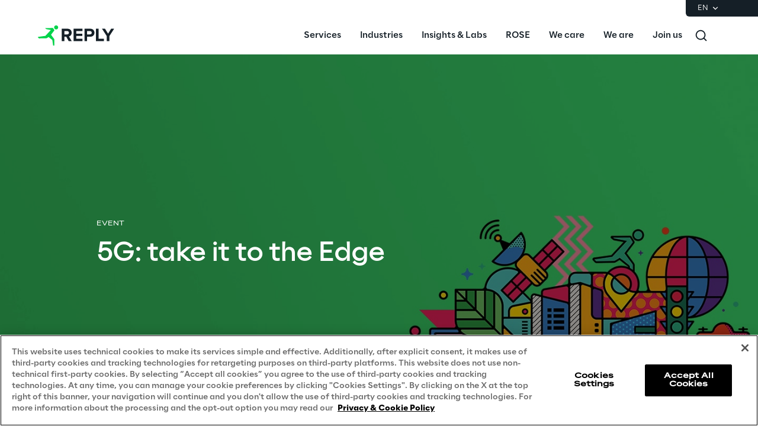

--- FILE ---
content_type: text/css
request_url: https://www.reply.com/en/newsroom/events/student-tech-clash-5g-edge-computing/styles-64179a00.css
body_size: 1394
content:
:root { --brand-color: #00EA51; --primary-color-20: #00EA51; --primary-color-50: #02D34A;} .vxpwwmlxdj { top: 0; z-index: 1020; position: sticky;}@media(min-width:576px) { .vxpwwmlxdj { top: 0; z-index: 1020; position: sticky; }}@media(min-width:768px) { .vxpwwmlxdj { top: 0; z-index: 1020; position: sticky; }}@media(min-width:1024px) { .vxpwwmlxdj { top: 0; z-index: 1020; position: sticky; }}@media(min-width:1440px) { .vxpwwmlxdj { top: 0; z-index: 1020; position: sticky; }} .lttfcytddf { --pb-bg: rgba(255, 255, 255, 1); background-color: var(--pb-bg);} .xllmtvrgwl { --pb-bg: rgba(21, 31, 39, 1); background-color: var(--pb-bg);} .pcyoirakjk { --pb-bg: rgba(0, 0, 0, 1); background-color: var(--pb-bg);} .wmmqzahypi { flex: 1; width: 100%; display: grid; margin-top: 0px; margin-left: auto; padding-top: 0px; margin-right: auto; padding-left: 0px; margin-bottom: 0px; padding-right: 0px; padding-bottom: 0px; grid-template-rows: auto; grid-template-columns: 1fr;} .gjvfaftykp { flex: 1; width: 100%; display: grid; margin-top: 0px; margin-left: auto; margin-right: auto; margin-bottom: 0px; grid-template-rows: auto; grid-template-columns: 1fr;} .zopnpggfpf { flex: 1; width: 100%; display: grid; margin-top: 0px; margin-left: auto; padding-top: 0px; margin-right: auto; padding-left: 0px; margin-bottom: 0px; padding-right: 0px; padding-bottom: 0px; grid-template-rows: auto; grid-template-columns: 1fr;}@media(min-width:1440px) { .zopnpggfpf { max-width: 1660px; }} .hlqharmwnx { flex: 1; width: 100%; display: grid; max-width: 576px; margin-top: 0px; margin-left: auto; padding-top: 0px; margin-right: auto; padding-left: 0px; margin-bottom: 0px; padding-right: 0px; padding-bottom: 0px; grid-template-rows: auto; grid-template-columns: 1fr;}@media(min-width:576px) { .hlqharmwnx { max-width: 768px; }}@media(min-width:768px) { .hlqharmwnx { max-width: 1024px; }}@media(min-width:1024px) { .hlqharmwnx { max-width: 1440px; }}@media(min-width:1440px) { .hlqharmwnx { max-width: 1660px; }} .gldsmnbgrn { display: flex; flex-wrap: wrap; min-width: 0; align-items: center; grid-row-end: 2; align-content: center; grid-row-start: 1; grid-column-end: 2; justify-content: center; grid-column-start: 1;}@media(min-width:1440px) { .gldsmnbgrn { display: flex; flex-wrap: wrap; min-width: 0; align-items: center; align-content: center; justify-content: flex-end; }} .exfbbtbgqw { display: flex; flex-wrap: wrap; min-width: 0; align-items: center; grid-row-end: 2; padding-left: 0px; align-content: center; padding-right: 0px; grid-row-start: 1; grid-column-end: 2; justify-content: center; grid-column-start: 1;}@media(min-width:768px) { .exfbbtbgqw { padding-top: 0px; padding-left: 0px; padding-right: 0px; padding-bottom: 0px; }}@media(min-width:1024px) { .exfbbtbgqw { padding-left: 0px; padding-right: 0px; }} .mmbjiihxcj { display: flex; flex-wrap: wrap; min-width: 0; align-items: center; grid-row-end: 2; align-content: center; grid-row-start: 1; grid-column-end: 2; justify-content: center; grid-column-start: 1;} .afyckknoyx { display: flex; flex-wrap: wrap; min-width: 0; align-items: center; grid-row-end: 2; align-content: center; grid-row-start: 1; grid-column-end: 2; justify-content: center; grid-column-start: 1;} .tugtrmufuo { --pb-bg: rgba(244, 248, 252, 1); background-color: var(--pb-bg);}@media(min-width:1440px) { .tugtrmufuo { --pb-bg: rgba(244, 248, 252, 1); background-color: var(--pb-bg); }} .ewgwnqyxsu { --pb-bg: rgba(40, 51, 62, 1); background-color: var(--pb-bg);}@media(min-width:1440px) { .ewgwnqyxsu { --pb-bg: rgba(40, 51, 62, 1); background-color: var(--pb-bg); }} .jtymwdlgnj { flex: 1; width: 100%; display: grid; margin-top: 0px; margin-left: auto; padding-top: 0px; margin-right: auto; padding-left: 0px; margin-bottom: 0px; padding-right: 0px; padding-bottom: 0px; grid-template-rows: auto auto; grid-template-columns: 1fr;} .kskiuosgwi { flex: 1; width: 100%; display: grid; max-width: 576px; margin-top: 56px; margin-left: auto; padding-top: 0px; margin-right: auto; padding-left: 2.5rem; margin-bottom: 56px; padding-right: 2.5rem; padding-bottom: 0px; grid-column-gap: 2.5rem; grid-template-rows: auto; grid-template-columns: repeat(4, 1fr);}@media(min-width:576px) { .kskiuosgwi { max-width: 768px; }}@media(min-width:768px) { .kskiuosgwi { flex: 1; width: 100%; display: grid; max-width: 1024px; margin-top: 88px; padding-left: 4rem; margin-bottom: 88px; padding-right: 4rem; grid-column-gap: 2.5rem; grid-template-rows: auto; grid-template-columns: repeat(8, 1fr); }}@media(min-width:1024px) { .kskiuosgwi { flex: 1; width: 100%; display: grid; max-width: 1440px; grid-column-gap: 2.5rem; grid-template-rows: auto; grid-template-columns: repeat(12, 1fr); }}@media(min-width:1440px) { .kskiuosgwi { max-width: 1660px; margin-top: 120px; margin-bottom: 120px; }} .eghfleqsnx { flex: 1; width: 100%; display: grid; max-width: 576px; margin-top: 56px; margin-left: auto; padding-top: 0px; margin-right: auto; padding-left: 2.5rem; margin-bottom: 56px; padding-right: 2.5rem; padding-bottom: 0px; grid-column-gap: 2.5rem; grid-template-rows: auto; grid-template-columns: repeat(4, 1fr);}@media(min-width:576px) { .eghfleqsnx { max-width: 768px; }}@media(min-width:768px) { .eghfleqsnx { flex: 1; width: 100%; display: grid; max-width: 1024px; margin-top: 88px; padding-left: 4rem; margin-bottom: 88px; padding-right: 4rem; grid-column-gap: 2.5rem; grid-template-rows: auto; grid-template-columns: repeat(8, 1fr); }}@media(min-width:1024px) { .eghfleqsnx { flex: 1; width: 100%; display: grid; max-width: 1440px; grid-column-gap: 2.5rem; grid-template-rows: auto; grid-template-columns: repeat(12, 1fr); }}@media(min-width:1440px) { .eghfleqsnx { max-width: 1660px; margin-top: 120px; margin-bottom: 120px; }} .wsuerzihja { flex: 1; width: 100%; display: grid; max-width: 576px; margin-top: 56px; margin-left: auto; padding-top: 0px; margin-right: auto; padding-left: 2.5rem; margin-bottom: 56px; padding-right: 2.5rem; padding-bottom: 0px; grid-column-gap: 2.5rem; grid-template-rows: auto; grid-template-columns: repeat(4, 1fr);}@media(min-width:576px) { .wsuerzihja { max-width: 768px; }}@media(min-width:768px) { .wsuerzihja { flex: 1; width: 100%; display: grid; max-width: 1024px; margin-top: 88px; padding-left: 4rem; margin-bottom: 88px; padding-right: 4rem; grid-column-gap: 2.5rem; grid-template-rows: auto; grid-template-columns: repeat(8, 1fr); }}@media(min-width:1024px) { .wsuerzihja { flex: 1; width: 100%; display: grid; max-width: 1440px; grid-column-gap: 2.5rem; grid-template-rows: auto; grid-template-columns: repeat(12, 1fr); }}@media(min-width:1440px) { .wsuerzihja { max-width: 1660px; margin-top: 120px; margin-bottom: 120px; }} .qykxmiihdt { display: flex; flex-wrap: wrap; min-width: 0; align-items: center; grid-row-end: 2; align-content: center; grid-row-start: 1; grid-column-end: 2; justify-content: center; grid-column-start: 1;}@media(min-width:1440px) { .qykxmiihdt { display: flex; flex-wrap: wrap; min-width: 0; align-items: center; grid-row-end: 3; align-content: center; grid-row-start: 1; grid-column-end: 2; justify-content: center; grid-column-start: 1; }} .jfdsalgtvy { display: flex; flex-wrap: wrap; min-width: 0; align-self: flex-end; align-items: flex-end; grid-row-end: 2; align-content: flex-end; margin-bottom: 3rem; grid-row-start: 1; grid-column-end: 2; justify-content: flex-start; grid-column-start: 1;}@media(min-width:768px) { .jfdsalgtvy { display: flex; flex-wrap: wrap; min-width: 0; align-self: flex-end; align-items: flex-end; grid-row-end: 2; align-content: flex-end; margin-bottom: 2.5rem; grid-row-start: 1; grid-column-end: 2; justify-content: flex-start; grid-column-start: 1; }}@media(min-width:1024px) { .jfdsalgtvy { display: flex; flex-wrap: wrap; min-width: 0; align-self: center; align-items: center; grid-row-end: 2; align-content: center; margin-bottom: 0px; grid-row-start: 1; grid-column-end: 2; justify-content: flex-start; grid-column-start: 1; }}@media(min-width:1440px) { .jfdsalgtvy { display: flex; flex-wrap: wrap; min-width: 0; align-self: flex-end; align-items: flex-end; grid-row-end: 2; align-content: flex-end; margin-bottom: 2.5rem; grid-row-start: 1; grid-column-end: 2; justify-content: flex-start; grid-column-start: 1; }} .gjierxcmlg { display: flex; flex-wrap: wrap; min-width: 0; align-self: flex-start; margin-top: 2.5rem; align-items: flex-start; grid-row-end: 3; align-content: flex-start; margin-bottom: 2.5rem; grid-row-start: 2; grid-column-end: 2; justify-content: flex-start; grid-column-start: 1;}@media(min-width:768px) { .gjierxcmlg { margin-top: 3rem; margin-bottom: 3rem; }}@media(min-width:1024px) { .gjierxcmlg { margin-top: 4rem; margin-bottom: 4rem; }}@media(min-width:1440px) { .gjierxcmlg { margin-top: 0px; margin-bottom: 0px; }} .fgwuwrhjpf { display: flex; flex-wrap: wrap; min-width: 0; align-items: flex-start; grid-row-end: 2; align-content: flex-start; margin-bottom: 1.5rem; grid-row-start: 1; grid-column-end: 5; justify-content: flex-start; grid-column-start: 1;}@media(min-width:768px) { .fgwuwrhjpf { display: flex; flex-wrap: wrap; min-width: 0; align-items: flex-start; grid-row-end: 2; align-content: flex-start; margin-bottom: 1.25rem; grid-row-start: 1; grid-column-end: 9; justify-content: flex-start; grid-column-start: 1; }}@media(min-width:1024px) { .fgwuwrhjpf { display: flex; flex-wrap: wrap; min-width: 0; align-items: flex-start; grid-row-end: 2; align-content: flex-start; grid-row-start: 1; grid-column-end: 11; justify-content: flex-start; grid-column-start: 3; }}@media(min-width:1440px) { .fgwuwrhjpf { margin-bottom: 2.5rem; }} .dytdgzotcd { display: flex; flex-wrap: wrap; min-width: 0; align-items: flex-start; grid-row-end: 3; align-content: flex-start; grid-row-start: 2; grid-column-end: 5; justify-content: flex-start; grid-column-start: 1;}@media(min-width:768px) { .dytdgzotcd { display: flex; flex-wrap: wrap; min-width: 0; align-items: flex-start; grid-row-end: 3; align-content: flex-start; grid-row-start: 2; grid-column-end: 9; justify-content: flex-start; grid-column-start: 1; }}@media(min-width:1024px) { .dytdgzotcd { display: flex; flex-wrap: wrap; min-width: 0; align-items: flex-start; grid-row-end: 3; align-content: flex-start; grid-row-start: 2; grid-column-end: 11; justify-content: flex-start; grid-column-start: 3; }} .kfdxqhrpis { display: flex; flex-wrap: wrap; min-width: 0; align-items: flex-start; grid-row-end: 2; align-content: flex-start; margin-bottom: 1.5rem; grid-row-start: 1; grid-column-end: 5; justify-content: flex-start; grid-column-start: 1;}@media(min-width:768px) { .kfdxqhrpis { display: flex; flex-wrap: wrap; min-width: 0; align-items: flex-start; grid-row-end: 2; align-content: flex-start; margin-bottom: 1.25rem; grid-row-start: 1; grid-column-end: 9; justify-content: flex-start; grid-column-start: 1; }}@media(min-width:1024px) { .kfdxqhrpis { display: flex; flex-wrap: wrap; min-width: 0; align-items: flex-start; grid-row-end: 2; align-content: flex-start; grid-row-start: 1; grid-column-end: 11; justify-content: flex-start; grid-column-start: 3; }}@media(min-width:1440px) { .kfdxqhrpis { margin-bottom: 2.5rem; }} .bhaxaaxkxu { display: flex; flex-wrap: wrap; min-width: 0; align-items: flex-start; grid-row-end: 3; align-content: flex-start; grid-row-start: 2; grid-column-end: 5; justify-content: flex-start; grid-column-start: 1;}@media(min-width:768px) { .bhaxaaxkxu { display: flex; flex-wrap: wrap; min-width: 0; align-items: flex-start; grid-row-end: 3; align-content: flex-start; grid-row-start: 2; grid-column-end: 9; justify-content: flex-start; grid-column-start: 1; }}@media(min-width:1024px) { .bhaxaaxkxu { display: flex; flex-wrap: wrap; min-width: 0; align-items: flex-start; grid-row-end: 3; align-content: flex-start; grid-row-start: 2; grid-column-end: 11; justify-content: flex-start; grid-column-start: 3; }} .bhspvjkfgb { display: flex; flex-wrap: wrap; min-width: 0; align-items: center; grid-row-end: 3; align-content: center; margin-bottom: 1.5rem; grid-row-start: 2; grid-column-end: 3; justify-content: flex-start; grid-column-start: 1;}@media(min-width:768px) { .bhspvjkfgb { display: flex; flex-wrap: wrap; min-width: 0; align-items: flex-start; grid-row-end: 3; align-content: flex-start; margin-bottom: 0px; grid-row-start: 1; grid-column-end: 3; justify-content: flex-end; grid-column-start: 1; }}@media(min-width:1024px) { .bhspvjkfgb { display: flex; flex-wrap: wrap; min-width: 0; align-items: flex-start; grid-row-end: 3; align-content: flex-start; grid-row-start: 1; grid-column-end: 4; justify-content: flex-start; grid-column-start: 2; }} .ehmkywsqxd { display: flex; flex-wrap: wrap; min-width: 0; align-items: center; grid-row-end: 2; align-content: center; margin-bottom: 1.5rem; grid-row-start: 1; grid-column-end: 5; justify-content: center; grid-column-start: 1;}@media(min-width:768px) { .ehmkywsqxd { display: flex; flex-wrap: wrap; min-width: 0; align-items: flex-end; grid-row-end: 2; align-content: flex-end; margin-bottom: 1.25rem; grid-row-start: 1; grid-column-end: 9; justify-content: center; grid-column-start: 5; }}@media(min-width:1024px) { .ehmkywsqxd { display: flex; flex-wrap: wrap; min-width: 0; align-items: flex-end; grid-row-end: 2; align-content: flex-end; grid-row-start: 1; grid-column-end: 11; justify-content: center; grid-column-start: 7; }}@media(min-width:1440px) { .ehmkywsqxd { margin-bottom: 2.5rem; }} .nfiwrjcfmr { display: flex; flex-wrap: wrap; min-width: 0; align-items: center; grid-row-end: 4; align-content: center; grid-row-start: 3; grid-column-end: 5; justify-content: center; grid-column-start: 1;}@media(min-width:768px) { .nfiwrjcfmr { display: flex; flex-wrap: wrap; min-width: 0; align-items: flex-start; grid-row-end: 3; align-content: flex-start; grid-row-start: 2; grid-column-end: 9; justify-content: center; grid-column-start: 5; }}@media(min-width:1024px) { .nfiwrjcfmr { display: flex; flex-wrap: wrap; min-width: 0; align-items: flex-start; grid-row-end: 3; align-content: flex-start; grid-row-start: 2; grid-column-end: 12; justify-content: center; grid-column-start: 8; }} .vtiereyzgg { min-height: 0px;} .kplqbbevon { --pb-bg: rgba(0, 0, 0, 0.4); background-color: var(--pb-bg);} .vkqelsjdgm { min-height: 0px;} .axcjtcikqw { min-height: 0px;} .kzoprtvkld { height: 16px;}@media(min-width:1024px) { .kzoprtvkld { height: 20px; }}@media(min-width:1440px) { .kzoprtvkld { height: 24px; }} .emsiyhhyuj { flex: 1; width: 100%; display: grid; max-width: 576px; margin-top: 0px; margin-left: auto; padding-top: 0px; margin-right: auto; padding-left: 2.5rem; margin-bottom: 0px; padding-right: 2.5rem; padding-bottom: 0px; grid-column-gap: 2.5rem; grid-template-rows: auto; grid-template-columns: repeat(4, 1fr);}@media(min-width:576px) { .emsiyhhyuj { max-width: 768px; }}@media(min-width:768px) { .emsiyhhyuj { flex: 1; width: 100%; display: grid; max-width: 1024px; padding-left: 4rem; padding-right: 4rem; grid-column-gap: 2.5rem; grid-template-rows: auto; grid-template-columns: repeat(8, 1fr); }}@media(min-width:1024px) { .emsiyhhyuj { flex: 1; width: 100%; display: grid; max-width: 1440px; grid-column-gap: 2.5rem; grid-template-rows: auto; grid-template-columns: repeat(12, 1fr); }}@media(min-width:1440px) { .emsiyhhyuj { max-width: 1660px; }} .ibpwupprvw { flex: 1; width: 100%; display: grid; max-width: 576px; margin-top: 0px; margin-left: auto; padding-top: 0px; margin-right: auto; padding-left: 2.5rem; margin-bottom: 0px; padding-right: 2.5rem; padding-bottom: 0px; grid-column-gap: 2.5rem; grid-template-rows: auto; grid-template-columns: repeat(4, 1fr);}@media(min-width:576px) { .ibpwupprvw { max-width: 768px; }}@media(min-width:768px) { .ibpwupprvw { flex: 1; width: 100%; display: grid; max-width: 1024px; padding-left: 4rem; padding-right: 4rem; grid-column-gap: 2.5rem; grid-template-rows: auto; grid-template-columns: repeat(8, 1fr); }}@media(min-width:1024px) { .ibpwupprvw { flex: 1; width: 100%; display: grid; max-width: 1440px; grid-column-gap: 2.5rem; grid-template-rows: auto; grid-template-columns: repeat(12, 1fr); }}@media(min-width:1440px) { .ibpwupprvw { max-width: 1660px; }} .evmvfgeruy { display: flex; flex-wrap: wrap; min-width: 0; align-items: center; grid-row-end: 2; align-content: center; grid-row-start: 1; grid-column-end: 5; justify-content: flex-start; grid-column-start: 1;}@media(min-width:768px) { .evmvfgeruy { display: flex; flex-wrap: wrap; min-width: 0; align-items: center; grid-row-end: 2; align-content: center; grid-row-start: 1; grid-column-end: 9; justify-content: flex-start; grid-column-start: 1; }}@media(min-width:1024px) { .evmvfgeruy { display: flex; flex-wrap: wrap; min-width: 0; align-items: center; grid-row-end: 2; align-content: center; grid-row-start: 1; grid-column-end: 10; justify-content: flex-start; grid-column-start: 2; }} .bzhictxexx { display: flex; flex-wrap: wrap; min-width: 0; align-items: flex-start; grid-row-end: 2; align-content: flex-start; grid-row-start: 1; grid-column-end: 2; justify-content: flex-start; grid-column-start: 1;}@media(min-width:768px) { .bzhictxexx { display: flex; flex-wrap: wrap; min-width: 0; align-items: flex-start; grid-row-end: 2; align-content: flex-start; grid-row-start: 1; grid-column-end: 2; justify-content: flex-start; grid-column-start: 1; }}@media(min-width:1024px) { .bzhictxexx { display: flex; flex-wrap: wrap; min-width: 0; align-items: flex-start; grid-row-end: 2; align-content: flex-start; grid-row-start: 1; grid-column-end: 3; justify-content: flex-start; grid-column-start: 2; }} .bxzuvbhthh { display: flex; flex-wrap: wrap; min-width: 0; align-items: flex-start; grid-row-end: 2; align-content: flex-start; grid-row-start: 1; grid-column-end: 5; justify-content: flex-start; grid-column-start: 1;}@media(min-width:768px) { .bxzuvbhthh { display: flex; flex-wrap: wrap; min-width: 0; align-items: flex-start; grid-row-end: 2; align-content: flex-start; grid-row-start: 1; grid-column-end: 6; justify-content: flex-start; grid-column-start: 1; }}@media(min-width:1024px) { .bxzuvbhthh { display: flex; flex-wrap: wrap; min-width: 0; align-items: flex-start; grid-row-end: 2; align-content: flex-start; grid-row-start: 1; grid-column-end: 8; justify-content: flex-start; grid-column-start: 3; }} .runkutufvw { height: 16px;}@media(min-width:768px) { .runkutufvw { height: 20px; }}@media(min-width:1440px) { .runkutufvw { height: 24px; }}